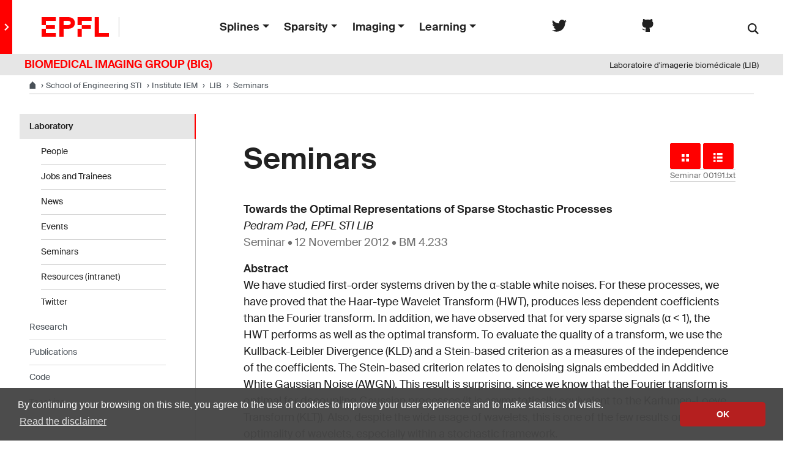

--- FILE ---
content_type: text/html; charset=UTF-8
request_url: https://bigwww.epfl.ch/meetings/abstract.html?f=00191.txt
body_size: 4824
content:
<!doctype html>
<html lang="en">
<head>
<meta name="viewport" content="width=device-width, initial-scale=1">
<meta name="theme-color" content="#ff0000">
<title>EPFL | Biomedical Imaging Group | Seminars</title>
<meta charset="utf-8" />
<meta name="description" content="" />
<link rel="shortcut icon" type="image/x-icon" href="http://bigwww.epfl.ch/favicon/favicon.ico">
<link rel="icon" type="image/png" sizes="16x16" href="http://bigwww.epfl.ch/favicon/favicon-16.png">
<link rel="icon" type="image/png" sizes="32x32" href="http://bigwww.epfl.ch/favicon/favicon-32.png">
<link rel="apple-touch-icon" sizes="180x180" href="http://bigwww.epfl.ch/favicon/apple-touch-icon.png">
<!-- Elements CSS -->
<link rel="stylesheet" href="http://bigwww.epfl.ch/elements/css/base.css">
<link rel="stylesheet" href="http://bigwww.epfl.ch/css/vendors.min.css">
<link rel="stylesheet" href="http://bigwww.epfl.ch/css/elements.min.css">
<script src="https://code.jquery.com/jquery-3.3.1.min.js"></script>
<!-- Elements JS -->
<script>
  switch (document.location.hostname)
  {
    case 'localhost' :
      var dir = '/bigwww/'
      break
    default :
      var dir = 'http://bigwww.epfl.ch/'
      break
  }
  svgPath = dir+'elements/icons/icons.svg'
  featherSvgPath = dir+'elements/icons/feather-sprite.svg'
</script>

<script src="http://bigwww.epfl.ch/js/elements.min.js"></script>
<script src="http://bigwww.epfl.ch/elements/js/vendors.bundle.js"></script>
<script async src="https://www.googletagmanager.com/gtag/js?id=UA-4833294-1"></script>
<script>
  window.dataLayer = window.dataLayer || [];
  function gtag(){dataLayer.push(arguments);}
  gtag('js', new Date());
  gtag('config', 'UA-4833294-1', { 'anonymize_ip': true });
</script>

<script src="http://bigwww.epfl.ch/js/back-to-top-button.js"></script>
</head>

<body>
<div class="site">
<header role="banner" class="header header-light">
  <div class="drawer mr-3 mr-xl-0" >
    <button class="drawer-toggle">
      <svg class="icon" aria-hidden="true">
        <use xlink:href="#icon-chevron-right"></use></svg>
    </button>
    <a href="http://bigwww.epfl.ch" class="drawer-link">
      <span class="text">
        Biomedical Imaging Group
      </span>
    </a>
  </div>
  <div class="header-light-content" >
    <a class="logo" href="//www.epfl.ch">
      <img src="http://bigwww.epfl.ch/epfl-logo.svg" alt="Logo EPFL" class="img-fluid">
    </a>

    <ul id="top-menu" class="nav-header">
      <li class="dropdown d-none d-xl-flex">
        <button class="btn btn-link dropdown-toggle nav-item" type="button" data-toggle="dropdown" aria-haspopup="true" aria-expanded="false">Splines</button>
        <div class="dropdown-menu">
          <ul class="mx-1 px-1"><li><a class="dropdown-item" style="padding:0.25rem 0rem 0.25rem 0rem;" href="http://bigwww.epfl.ch/tutorials/index.html?k=splines">Splines Tutorials</a></li>
<li><a class="dropdown-item" style="padding:0.25rem 0rem 0.25rem 0rem;" href="http://bigwww.epfl.ch/art/">Splines Art Gallery</a></li>
<li><a class="dropdown-item" style="padding:0.25rem 0rem 0.25rem 0rem;" href="http://bigwww.epfl.ch/tutorials/index.html?k=wavelets">Wavelets Tutorials</a></li>
<li><a class="dropdown-item" style="padding:0.25rem 0rem 0.25rem 0rem;" href="http://bigwww.epfl.ch/algorithms/denoise/">Image denoising</a></li>
</ul>
        </div>
      </li>

      <li class="dropdown d-none d-xl-flex">
        <button class="btn btn-link dropdown-toggle nav-item" type="button" data-toggle="dropdown" aria-haspopup="true" aria-expanded="false">Sparsity</button>
        <div class="dropdown-menu">
          <ul class="mx-1 px-1"><li><a class="dropdown-item" style="padding:0.25rem 0rem 0.25rem 0rem;" href="http://bigwww.epfl.ch/funsp/" target="_blank">ERC project: FUN-SP</a></li>
<li><a class="dropdown-item" style="padding:0.25rem 0rem 0.25rem 0rem;" href="http://www.sparseprocesses.org/" target="_blank">Sparse Processes - Book Preview</a></li>
</ul>
        </div>
      </li>

      <li class="dropdown d-none d-xl-flex">
        <button class="btn btn-link dropdown-toggle nav-item" type="button" data-toggle="dropdown" aria-haspopup="true" aria-expanded="false">Imaging</button>
        <div class="dropdown-menu">
          <ul class="mx-1 px-1"><li><a class="dropdown-item" style="padding:0.25rem 0rem 0.25rem 0rem;" href="http://bigwww.epfl.ch/globalbioim/" target="_blank">ERC project: GlobalBioIm</a></li>
<li><a class="dropdown-item" style="padding:0.25rem 0rem 0.25rem 0rem;" href="http://bigwww.epfl.ch/tutorials/index.html?k=bio-imaging">The colored revolution of bioimaging</a></li>
<li><a class="dropdown-item" style="padding:0.25rem 0rem 0.25rem 0rem;" href="http://bigwww.epfl.ch/algorithms/deconvolutionlab/">Deconvolution</a></li>
<li><a class="dropdown-item" style="padding:0.25rem 0rem 0.25rem 0rem;" href="http://bigwww.epfl.ch/smlm">SMLM</a></li> 
</ul>
        </div>
      </li>

      <li class="dropdown d-none d-xl-flex">
        <button class="btn btn-link dropdown-toggle nav-item" type="button" data-toggle="dropdown" aria-haspopup="true" aria-expanded="false">Learning</button>
        <div class="dropdown-menu">
            <ul class="mx-1 px-1"><li><a class="dropdown-item" style="padding:0.25rem 0rem 0.25rem 0rem" href="http://bigwww.epfl.ch/tutorials/unser_mads_2020.pdf">One-World Seminars: Representer theorems</a></li>
<li><a class="dropdown-item" style="padding:0.25rem 0rem 0.25rem 0rem" href="http://bigwww.epfl.ch/preprints/unser2001p.html">A Unifying Representer Theorem</a></li></ul>
        </div>
      </li>
    </ul>

    <div>
      <a href="https://twitter.com/big_epfl" title="Twitter" target="_blank" class="social-icon social-icon-negative" rel="nofollow">
        <svg class="icon" aria-hidden="true"><use xlink:href="#icon-twitter"></use></svg>
        <span class="sr-only">Follow us on Twitter.</span>
      </a>
    </div>
    <div>
      <a href="https://github.com/Biomedical-Imaging-Group" title="Github" target="_blank" class="social-icon social-icon-negative" rel="nofollow">
        <svg class="icon" aria-hidden="true"><use xlink:href="#github"></use></svg>
        <span class="sr-only">Join our Github.</span>
      </a>
    </div>
    <div class="dropdown dropright search d-none d-xl-block mx-4">
      <a class="dropdown-toggle" href="#" data-toggle="dropdown" >
        <svg class="icon" aria-hidden="true"><use xlink:href="#icon-search"></use></svg>
      </a>
      <form action="https://search.epfl.ch/?" class="dropdown-menu border-0 p-0" method="get">
      <div class="search-form mt-1 input-group">
        <input type="text" class="form-control" name="q" placeholder="Search">
        <input type="hidden" name="sitesearch" value="http://bigwww.epfl.ch/">
        <button type="submit" class="d-none d-xl-block btn btn-primary input-group-append">Submit</button>
      </div>
      </form>
    </div>
  </div>

  <form action="https://search.epfl.ch/?" class="d-xl-none">
    <a id="search-mobile-toggle" class="search-mobile-toggle searchform-controller" href="#">
      <svg class="icon" aria-hidden="true"><use xlink:href="#icon-search"></use></svg>

    </a>
    <div class="input-group search-mobile" role="search">
    <div class="input-group-prepend">
      <span class="input-group-text">
        <svg class="icon" aria-hidden="true"><use xlink:href="#icon-search"></use></svg>
      </span>
    </div>
      <input type="text" class="form-control" name="q" placeholder="Search">
      <input type="hidden" name="sitesearch" value="http://bigwww.epfl.ch/">
      <div class="input-group-append">
          <a id="search-mobile-close" class="search-mobile-close searchform-controller" href="#">
             <svg class="icon" aria-hidden="true"><use xlink:href="#icon-close"></use></svg>
             <span class="toggle-label sr-only">Masquer le formulaire de recherche</span>
           </a>
         </div>
      </div>
  </form>
  <div class="btn btn-secondary nav-toggle-mobile d-xl-none ml-2">
    <span class="label">Menu</span>
    <div class="hamburger">
      <span></span>
      <span></span>
      <span></span>
    </div>
  </div>
</header>


<div class="container-full bg-gray-100 mb-0 pb-1 pt-1">
<div class="row">
  <div class="col-sm text-left">
    <a  style="padding-left:40px; text-decoration: none; font-weight: 700; color:red">BIOMEDICAL IMAGING GROUP (BIG)</a>
  </div>
  <div class="col-sm text-right d-none d-sm-inline">
    <a  style="padding-right:40px; text-decoration: none; font-size: small;">Laboratoire d'imagerie biomédicale (LIB)</a>
  </div>
</div>
</div>
<div class="main-container">

<div class="breadcrumb-container">
  <nav aria-label="breadcrumb" class="breadcrumb-wrapper" id="breadcrumb-wrapper">
    <ol class="breadcrumb">
      <li class="breadcrumb-item breadcrumb-tags-wrapper">
        <a href="http://www.epfl.ch/" title="EPFL" aria-label="EPFL" target="_blank" ><svg class="icon" aria-hidden="true"><use xlink:href="#icon-home"></use></svg></a>
      </li>
      <li class="breadcrumb-item breadcrumb-tags-wrapper">
        <a href="https://sti.epfl.ch" title="STI" aria-label="STI" target="_blank"><span class="d-none d-md-inline">School of Engineering</span>&nbsp;STI</a>
      </li>
      <li class="breadcrumb-item breadcrumb-tags-wrapper">
          <a href="https://iem.epfl.ch" title="IEM" aria-label="IMT" target="_blank"><span class="d-none d-md-inline">Institute</span>&nbsp;IEM</a>
      </li>
      <li class="breadcrumb-item breadcrumb-tags-wrapper">
        <a href="http://bigwww.epfl.ch" title="LIB" aria-label="LIB" target="_blank">&nbsp;LIB</a>
      </li>
      <li class="breadcrumb-item breadcrumb-tags-wrapper">
        <span class="d-none d-md-inline">
          &nbsp;<a href="#">Seminars</a>
        </span>
      </li>
    </ol>
  </nav>
</div>
<div class="nav-toggle-layout nav-aside-layout">
<div class="overlay"></div>
<nav class="nav-main" id="main-navigation">
  <div class="nav-wrapper">
    <div class="nav-container current-menu-parent">
      <ul class="nav-menu">

        <li class="menu-item-has-children">
          <a href="#" role="button">Laboratory</a>
          <ul>
            <li class="nav-back d-xl-none"><a href="#"><svg class="icon" aria-hidden="true"><use xlink:href="#icon-arrow-left"></use></svg>Laboratory</a></li>
            <li class="nav-home d-none d-xl-block"><a href="#"><svg class="icon" aria-hidden="true"><use xlink:href="#icon-home"></use></svg>Laboratory</a></li>
              <li><a href="http://bigwww.epfl.ch/people.html">People</a></li>
  <li><a href="http://bigwww.epfl.ch/jobs.html">Jobs and Trainees</a></li>
  <li><a href="http://bigwww.epfl.ch/news/">News</a></li>
  <li><a href="http://bigwww.epfl.ch/events/">Events</a></li>
  <li><a href="http://bigwww.epfl.ch/meetings/">Seminars</a></li>
  <li><a href="http://bigwww.epfl.ch/resources/">Resources (intranet)</a></li>
  <li><a href="https://twitter.com/big_epfl" target="_blank">Twitter</a></li>           </ul>
          <a href="#" role="button" aria-hidden="true" class="nav-arrow">
            <div class="icon-container"><svg class="icon" aria-hidden="true"><use xlink:href="#icon-chevron-right"></use></svg></div>
          </a>
        </li>

        <li class="menu-item-has-children">
          <a href="#" role="button">Research</a>
          <ul>
            <li class="nav-back d-xl-none"><a href="#"><svg class="icon" aria-hidden="true"><use xlink:href="#icon-arrow-left"></use></svg>Research</a></li>
            <li class="nav-home d-none d-xl-block"><a href="#"><svg class="icon" aria-hidden="true"><use xlink:href="#icon-home"></use></svg>Researchs</a></li>
              <li><a href="http://bigwww.epfl.ch/research/">Research Topics</a></li>
  <li><a href="http://bigwww.epfl.ch/tutorials/index.html">Talks, Tutorials, and Reviews</a></li>          </ul>
          <a href="#" role="button" aria-hidden="true" class="nav-arrow">
            <div class="icon-container"><svg class="icon" aria-hidden="true"><use xlink:href="#icon-chevron-right"></use></svg></div>
          </a>
        </li>

        <li class="menu-item-has-children">
          <a href="#" role="button">Publications</a>
          <ul>
            <li class="nav-back d-xl-none"><a href="#"><svg class="icon" aria-hidden="true"><use xlink:href="#icon-arrow-left"></use></svg>Publications</a></li>
            <li class="nav-home d-none d-xl-block"><a href="#"><svg class="icon" aria-hidden="true"><use xlink:href="#icon-home"></use></svg>Publications</a></li>
            <li><a href="http://bigwww.epfl.ch/publications.html">Database of Publications</a></li>
<li><a href="http://bigwww.epfl.ch/tutorials/index.html">Talks, Tutorials, and Reviews</a></li>
<li><a href="https://infoscience.epfl.ch/search?ln=en&p=lib&f=&rm=&ln=en&sf=&so=d&rg=10&c=Infoscience&of=hb&fct__2=LIB&fct__2=LIB">EPFL Infoscience</a></li>
          </ul>
          <a href="#" role="button" aria-hidden="true" class="nav-arrow">
            <div class="icon-container"><svg class="icon" aria-hidden="true"><use xlink:href="#icon-chevron-right"></use></svg></div>
          </a>
        </li>

        <li class="menu-item-has-children">
          <a href="#" role="button">Code</a>
          <ul>
            <li class="nav-back d-xl-none"><a href="#"><svg class="icon" aria-hidden="true"><use xlink:href="#icon-arrow-left"></use></svg>Code</a></li>
            <li class="nav-home d-none d-xl-block"><a href="#"><svg class="icon" aria-hidden="true"><use xlink:href="#icon-home"></use></svg>Code</a></li>
            <li><a href="http://bigwww.epfl.ch/demo/">Demos</a></li>
<li><a href="http://bigwww.epfl.ch/algorithms.html">Download Algorithms</a></li>
<li><a href="https://github.com/Biomedical-Imaging-Group" target="_blank">Github</a></li>
          </ul>
          <a href="#" role="button" aria-hidden="true" class="nav-arrow">
            <div class="icon-container"><svg class="icon" aria-hidden="true"><use xlink:href="#icon-chevron-right"></use></svg></div>
          </a>
        </li>

        <li class="menu-item-has-children">
          <a href="#" role="button">Teaching</a>
          <ul>
            <li class="nav-back d-xl-none"><a href="#"><svg class="icon" aria-hidden="true"><use xlink:href="#icon-arrow-left"></use></svg>Teaching</a></li>
            <li class="nav-home d-none d-xl-block"><a href="#"><svg class="icon" aria-hidden="true"><use xlink:href="#icon-home"></use></svg>Teaching</a></li>
            <li><a href="http://bigwww.epfl.ch/teaching/">Courses</a></li>
<li><a href="http://bigwww.epfl.ch/teaching/projects/">Student projects</a></li>          </ul>
          <a href="#" role="button" aria-hidden="true" class="nav-arrow">
            <div class="icon-container"><svg class="icon" aria-hidden="true"><use xlink:href="#icon-chevron-right"></use></svg></div>
          </a>
        </li>

        <li class="menu-item-has-children">
          <a href="#" role="button">Splines</a>
          <ul>
            <li class="nav-back d-xl-none"><a href="#"><svg class="icon" aria-hidden="true"><use xlink:href="#icon-arrow-left"></use></svg>Teaching</a></li>
            <li class="nav-home d-none d-xl-block"><a href="#"><svg class="icon" aria-hidden="true"><use xlink:href="#icon-home"></use></svg>Teaching</a></li>
            <li><a class="dropdown-item" style="padding:0.25rem 0rem 0.25rem 0rem;" href="http://bigwww.epfl.ch/tutorials/index.html?k=splines">Splines Tutorials</a></li>
<li><a class="dropdown-item" style="padding:0.25rem 0rem 0.25rem 0rem;" href="http://bigwww.epfl.ch/art/">Splines Art Gallery</a></li>
<li><a class="dropdown-item" style="padding:0.25rem 0rem 0.25rem 0rem;" href="http://bigwww.epfl.ch/tutorials/index.html?k=wavelets">Wavelets Tutorials</a></li>
<li><a class="dropdown-item" style="padding:0.25rem 0rem 0.25rem 0rem;" href="http://bigwww.epfl.ch/algorithms/denoise/">Image denoising</a></li>
          </ul>
          <a href="#" role="button" aria-hidden="true" class="nav-arrow">
            <div class="icon-container"><svg class="icon" aria-hidden="true"><use xlink:href="#icon-chevron-right"></use></svg></div>
          </a>
        </li>

        <li class="menu-item-has-children">
          <a href="#" role="button">Sparsity</a>
          <ul>
            <li class="nav-back d-xl-none"><a href="#"><svg class="icon" aria-hidden="true"><use xlink:href="#icon-arrow-left"></use></svg>Teaching</a></li>
            <li class="nav-home d-none d-xl-block"><a href="#"><svg class="icon" aria-hidden="true"><use xlink:href="#icon-home"></use></svg>Teaching</a></li>
            <li><a class="dropdown-item" style="padding:0.25rem 0rem 0.25rem 0rem;" href="http://bigwww.epfl.ch/funsp/" target="_blank">ERC project: FUN-SP</a></li>
<li><a class="dropdown-item" style="padding:0.25rem 0rem 0.25rem 0rem;" href="http://www.sparseprocesses.org/" target="_blank">Sparse Processes - Book Preview</a></li>
          </ul>
          <a href="#" role="button" aria-hidden="true" class="nav-arrow">
            <div class="icon-container"><svg class="icon" aria-hidden="true"><use xlink:href="#icon-chevron-right"></use></svg></div>
          </a>
        </li>

        <li class="menu-item-has-children">
          <a href="#" role="button">Imaging</a>
          <ul>
            <li class="nav-back d-xl-none"><a href="#"><svg class="icon" aria-hidden="true"><use xlink:href="#icon-arrow-left"></use></svg>Teaching</a></li>
            <li class="nav-home d-none d-xl-block"><a href="#"><svg class="icon" aria-hidden="true"><use xlink:href="#icon-home"></use></svg>Teaching</a></li>
            <li><a class="dropdown-item" style="padding:0.25rem 0rem 0.25rem 0rem;" href="http://bigwww.epfl.ch/globalbioim/" target="_blank">ERC project: GlobalBioIm</a></li>
<li><a class="dropdown-item" style="padding:0.25rem 0rem 0.25rem 0rem;" href="http://bigwww.epfl.ch/tutorials/index.html?k=bio-imaging">The colored revolution of bioimaging</a></li>
<li><a class="dropdown-item" style="padding:0.25rem 0rem 0.25rem 0rem;" href="http://bigwww.epfl.ch/algorithms/deconvolutionlab/">Deconvolution</a></li>
<li><a class="dropdown-item" style="padding:0.25rem 0rem 0.25rem 0rem;" href="http://bigwww.epfl.ch/smlm">SMLM</a></li> 
          </ul>
          <a href="#" role="button" aria-hidden="true" class="nav-arrow">
            <div class="icon-container"><svg class="icon" aria-hidden="true"><use xlink:href="#icon-chevron-right"></use></svg></div>
          </a>
        </li>

        <li class="menu-item-has-children">
          <a href="#" role="button">Machine Learning</a>
          <ul>
            <li class="nav-back d-xl-none"><a href="#"><svg class="icon" aria-hidden="true"><use xlink:href="#icon-arrow-left"></use></svg>Teaching</a></li>
            <li class="nav-home d-none d-xl-block"><a href="#"><svg class="icon" aria-hidden="true"><use xlink:href="#icon-home"></use></svg>Teaching</a></li>
            <li><a class="dropdown-item" style="padding:0.25rem 0rem 0.25rem 0rem" href="http://bigwww.epfl.ch/tutorials/unser_mads_2020.pdf">One-World Seminars: Representer theorems</a></li>
<li><a class="dropdown-item" style="padding:0.25rem 0rem 0.25rem 0rem" href="http://bigwww.epfl.ch/preprints/unser2001p.html">A Unifying Representer Theorem</a></li>          </ul>
          <a href="#" role="button" aria-hidden="true" class="nav-arrow">
            <div class="icon-container"><svg class="icon" aria-hidden="true"><use xlink:href="#icon-chevron-right"></use></svg></div>
          </a>
        </li>



      </ul>
    </div>
  </div>
</nav>
<main id="main" class="content container-fluid my-5">
 
<!-- ======================================================================================= -->
<div class="container">
    <div class="row">
    <div class="col-6"><h1 class="px-0">Seminars</h1></div>
    <div class="col-6">
      <p style="float:right">
      <a href="index.html?view=card" class="btn btn-primary px-1 px-sm-3 py-1 py-sm-2"><svg class="icon" aria-hidden="true"><use xlink:href="#grid"></use></svg></a>
      <a href="index.html?view=all"  class="btn btn-primary px-1 px-sm-3 py-1 py-sm-2"><svg class="icon" aria-hidden="true"><use xlink:href="#icon-browse"></use></svg></a>
      <br>
      <span class="px-0 mb-3 small text-muted" style="text-align:right;float:right;border-top: 1px solid lightgray; border-bottom: 1px solid lightgray">
         Seminar 00191.txt      </span>
    </p>
    </div>
   </div>
</div>
  
<div class="container">
      <strong>Towards the Optimal Representations of Sparse Stochastic Processes</strong><br><i>Pedram Pad, EPFL STI LIB</i><br><p class="text-muted">Seminar &bull; 12 November 2012 &bull; BM 4.233</p><strong>Abstract</strong></br>We have studied first-order systems driven by the &#945;-stable white noises. For these processes, we have proved that the Haar-type Wavelet Transform (HWT), produces less dependent coefficients than the Fourier transform. In addition, we have observed that for very sparse signals (&#945; < 1), the HWT performs as well as the optimal transform. To evaluate the quality of a transform, we use the Kullback-Leibler Divergence (KLD) and a Stein-based criterion as a measures of the independence of the coefficients. The Stein-based criterion relates to denoising signals embedded in Additive White Gaussian Noise (AWGN).
This result is surprising, since we know that the Fourier transform is optimal for decoupling Gaussian processes (it is asymptotically equivalent to the Karhunen-Loeve Transform (KLT)). Also, despite the wide usage of wavelets, this is one of the few results on the optimality of wavelets, especially within a stochastic framework.</div>
<!-- ======================================================================================= -->
</main>
<aside class="nav-aside-wrapper">
  <nav id="nav-aside" class="nav-aside">
     <ul>
              <li class="active"><a href="http://bigwww.epfl.ch/">Laboratory</a>
        <ul>  <li><a href="http://bigwww.epfl.ch/people.html">People</a></li>
  <li><a href="http://bigwww.epfl.ch/jobs.html">Jobs and Trainees</a></li>
  <li><a href="http://bigwww.epfl.ch/news/">News</a></li>
  <li><a href="http://bigwww.epfl.ch/events/">Events</a></li>
  <li><a href="http://bigwww.epfl.ch/meetings/">Seminars</a></li>
  <li><a href="http://bigwww.epfl.ch/resources/">Resources (intranet)</a></li>
  <li><a href="https://twitter.com/big_epfl" target="_blank">Twitter</a></li> </ul>
                
         
        <li><a href="http://bigwww.epfl.ch/research/">Research</a>
                
                <li><a href="http://bigwww.epfl.ch/publications.html">Publications</a>
                
        <li><a href="http://bigwww.epfl.ch/algorithms.html/">Code</a>
                
                <li><a href="http://bigwww.epfl.ch/teaching/">Teaching</a>
            </ul>
  </nav>
</aside>


</div>
<footer class="bg-gray-100 px-3 py-3">
 
    <div class="row mx-5">
      <div class="col-3 mb-4">
        <a href="//www.epfl.ch">
        <img src="http://bigwww.epfl.ch/epfl-logo.svg" alt="Logo EPFL, Ecole polytechnique fédérale de Lausanne" class="img-fluid">
        </a>
      </div>
     
      <div class="col-9 mb-4">

        <div class="footer-group footer-buttons">
          <a href="tel:+41216933000" class="btn btn-primary btn-sm">Emergencies: +41 21 693 3000</a>
          <a href="https://www.epfl.ch/campus/services/en/homepage/" class="btn btn-secondary btn-sm">Services and resources</a>
          <a href="https://www.epfl.ch/about/overview/contact-en/" class="btn btn-secondary btn-sm">Contact</a>
          <a href="https://map.epfl.ch/" class="btn btn-secondary btn-sm">Map</a>
          <a href="mailto:daniel.sage@epfl.ch" class="btn btn-light btn-sm">Webmaster email</a>
        </div>

        <div class="footer-group footer-socials">
          <p class="footer-title footer-title-no-underline">Follow EPFL on social media</p>
          <div class="footer-social">
            <a href="https://www.facebook.com/epflcampus" class="social-icon social-icon-facebook social-icon-negative" rel="nofollow">
              <svg class="icon" aria-hidden="true"><use xlink:href="#icon-facebook"></use></svg>
              <span class="sr-only">Follow us on Facebook.</span>
            </a>
            <a href="https://twitter.com/epfl" class="social-icon social-icon-twitter social-icon-negative" rel="nofollow">
              <svg class="icon" aria-hidden="true"><use xlink:href="#icon-twitter"></use></svg>
              <span class="sr-only">Follow us on Twitter.</span>
            </a>
            <a href="https://instagram.com/epflcampus" class="social-icon social-icon-instagram social-icon-negative" rel="nofollow">
              <svg class="icon" aria-hidden="true"><use xlink:href="#icon-instagram"></use></svg>
              <span class="sr-only">Follow us on Instagram.</span>
            </a>
            <a href="https://www.youtube.com/user/epflnews" class="social-icon social-icon-youtube social-icon-negative" rel="nofollow">
              <svg class="icon" aria-hidden="true"><use xlink:href="#icon-youtube"></use></svg>
              <span class="sr-only">Follow us on Youtube.</span>
            </a>
            <a href="https://www.linkedin.com/school/epfl/" class="social-icon social-icon-linkedin social-icon-negative" rel="nofollow">
              <svg class="icon" aria-hidden="true"><use xlink:href="#icon-linkedin"></use></svg>
              <span class="sr-only">Follow us on LinkedIn.</span>
            </a>
          </div>
        </div>
  
        <div class="footer-legal">
          <div class="footer-legal-links">
            <a href="https://www.epfl.ch/about/overview/regulations-and-guidelines/disclaimer/">Accessibility</a>
            <a href="https://www.epfl.ch/about/overview/regulations-and-guidelines/disclaimer/">Disclaimer</a>
            <a href="https://go.epfl.ch/privacy-policy/">Privacy policy</a>
          </div>
          <div>
            <p>© 2026 EPFL, all rights reserved</p>
          </div>
        </div>
      </div>
    </div>
  
  <button id="back-to-top" class="btn btn-primary btn-back-to-top">
    <span class="sr-only">Back to top</span>
    <svg class="icon" aria-hidden="true"><use xlink:href="#icon-chevron-top"></use></svg>
  </button>

</footer>
  
  
  
  
  
  
  
  
  
  
  
  
  
 
  </div>
</div>



</body>
</html>
